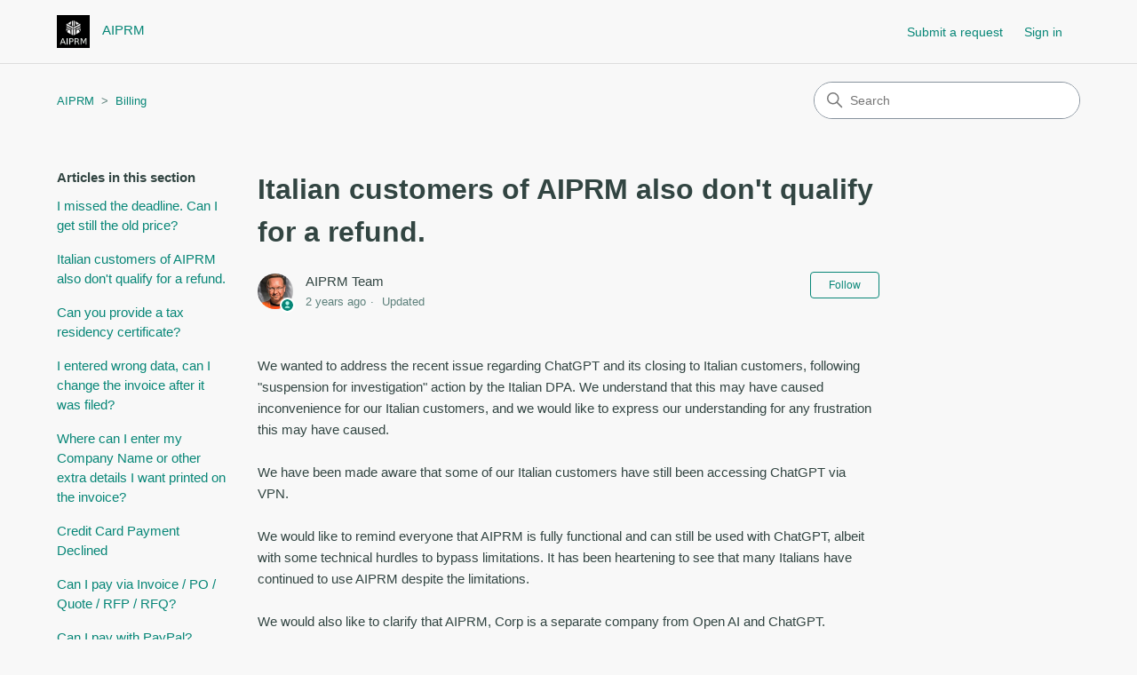

--- FILE ---
content_type: text/html; charset=utf-8
request_url: https://help.aiprm.com/hc/en-us/articles/14441478154513-Italian-customers-of-AIPRM-also-don-t-qualify-for-a-refund
body_size: 8330
content:
<!DOCTYPE html>
<html dir="ltr" lang="en-US">
<head>
  <meta charset="utf-8" />
  <!-- v26831 -->


  <title>Italian customers of AIPRM also don&#39;t qualify for a refund. &ndash; AIPRM</title>

  

  <meta name="description" content="We wanted to address the recent issue regarding ChatGPT and its closing to Italian customers, following &quot;suspension for..." /><meta property="og:image" content="https://help.aiprm.com/hc/theming_assets/01HZPBTXB9DAZSG76Q708HT3VG" />
<meta property="og:type" content="website" />
<meta property="og:site_name" content="AIPRM" />
<meta property="og:title" content="Italian customers of AIPRM also don't qualify for a refund." />
<meta property="og:description" content="We wanted to address the recent issue regarding ChatGPT and its closing to Italian customers, following &quot;suspension for investigation&quot; action by the Italian DPA. We understand that this may have ca..." />
<meta property="og:url" content="https://help.aiprm.com/hc/en-us/articles/14441478154513-Italian-customers-of-AIPRM-also-don-t-qualify-for-a-refund" />
<link rel="canonical" href="https://help.aiprm.com/hc/en-us/articles/14441478154513-Italian-customers-of-AIPRM-also-don-t-qualify-for-a-refund">
<link rel="alternate" hreflang="en-us" href="https://help.aiprm.com/hc/en-us/articles/14441478154513-Italian-customers-of-AIPRM-also-don-t-qualify-for-a-refund">
<link rel="alternate" hreflang="x-default" href="https://help.aiprm.com/hc/en-us/articles/14441478154513-Italian-customers-of-AIPRM-also-don-t-qualify-for-a-refund">

  <link rel="stylesheet" href="//static.zdassets.com/hc/assets/application-f34d73e002337ab267a13449ad9d7955.css" media="all" id="stylesheet" />
  <link rel="stylesheet" type="text/css" href="/hc/theming_assets/16508523/13150592875793/style.css?digest=34057579150865">

  <link rel="icon" type="image/x-icon" href="/hc/theming_assets/01HZPBTXG7BPRX6VQD7CA27412">

    

  

<meta content="width=device-width, initial-scale=1.0" name="viewport" />
<!-- Make the translated search clear button label available for use in JS -->
<!-- See buildClearSearchButton() in script.js -->
<script type="text/javascript">window.searchClearButtonLabelLocalized = "Clear search";</script>


<!-- Google tag (gtag.js) -->
<script async src="https://www.googletagmanager.com/gtag/js?id=AW-11435650939">
</script>
<script>
  window.dataLayer = window.dataLayer || [];
  function gtag(){dataLayer.push(arguments);}
  gtag('js', new Date());

  gtag('config', 'AW-11435650939');
</script>


<!-- Matomo2 -->
<script defer>
  var _paq = window._paq = window._paq || [];
  /* tracker methods like "setCustomDimension" should be called before "trackPageView" */
  _paq.push(["setDocumentTitle", document.domain + "/" + document.title]);
  _paq.push(["setCookieDomain", "*.aiprm.com"]);
  _paq.push(["setDomains", ["*.aiprm.com","*.app.aiprm.com","*.app1.aiprm.com","*.forum.aiprm.com","*.go.aiprm.com","*.help.aiprm.com","*.mailing.aiprm.com","*.test-app.aiprm.com","*.www.aiprm.com"]]);
  _paq.push(["enableCrossDomainLinking"]);
  _paq.push(["setDoNotTrack", true]);
  _paq.push(["setExcludedQueryParams", ["session_id","simplero_object_id"]]);
  _paq.push(["setExcludedReferrers", ["stripe.com"]]);
  _paq.push(['trackPageView']);
  _paq.push(['enableLinkTracking']);
  (function() {
    var u="https://log02.aiprm.com/";
    _paq.push(['setTrackerUrl', u+'matomo.php']);
    _paq.push(['setSiteId', '1']);
    var d=document, g=d.createElement('script'), s=d.getElementsByTagName('script')[0];
    g.async=true; g.src=u+'matomo.js'; s.parentNode.insertBefore(g,s);
  })();
</script>
<!-- End Matomo2 Code -->

<!-- Matomo Tag Manager -->
<script>
  var _mtm = window._mtm = window._mtm || [];
  _mtm.push({'mtm.startTime': (new Date().getTime()), 'event': 'mtm.Start'});
  (function() {
    var d=document, g=d.createElement('script'), s=d.getElementsByTagName('script')[0];
    g.async=true; g.src='https://log02.aiprm.com/js/container_EtlXFVD9.js'; s.parentNode.insertBefore(g,s);
  })();
</script>
<!-- End Matomo Tag Manager -->


<noscript><p><img referrerpolicy="no-referrer-when-downgrade" src="https://log02.aiprm.com/matomo.php?idsite=1&amp;rec=1" style="border:0;" alt="" /></p></noscript>


<script defer src="https://cdn.usefathom.com/script.js" data-site="HIITEAUA" async></script>


  
</head>
<body class="">
  
  
  

  <a class="skip-navigation" tabindex="1" href="#main-content">Skip to main content</a>

<header class="header">
  <div class="logo">
    <a title="Home" href="/hc/en-us">
      <img src="/hc/theming_assets/01HZPBTXB9DAZSG76Q708HT3VG" alt="AIPRM Help Center home page" />
      
        <span aria-hidden="true">AIPRM</span>
      
    </a>
  </div>

  <div class="nav-wrapper-desktop">
    <nav class="user-nav" id="user-nav">
      <ul class="user-nav-list">
        <li></li>
        <li><a class="submit-a-request" href="/hc/en-us/requests/new">Submit a request</a></li>
        
          <li>
            <a class="sign-in" rel="nofollow" data-auth-action="signin" title="Opens a dialog" role="button" href="/hc/en-us/signin?return_to=https%3A%2F%2Fhelp.aiprm.com%2Fhc%2Fen-us%2Farticles%2F14441478154513-Italian-customers-of-AIPRM-also-don-t-qualify-for-a-refund">
              Sign in
            </a>
          </li>
        
      </ul>
    </nav>
    
  </div>

  <div class="nav-wrapper-mobile">
    <button class="menu-button-mobile" aria-controls="user-nav-mobile" aria-expanded="false" aria-label="Toggle navigation menu">
      
      <svg xmlns="http://www.w3.org/2000/svg" width="16" height="16" focusable="false" viewBox="0 0 16 16" class="icon-menu">
        <path fill="none" stroke="currentColor" stroke-linecap="round" d="M1.5 3.5h13m-13 4h13m-13 4h13"/>
      </svg>
    </button>
    <nav class="menu-list-mobile" id="user-nav-mobile" aria-expanded="false">
      <ul class="menu-list-mobile-items">
        
          <li class="item">
            <a role="menuitem" rel="nofollow" data-auth-action="signin" title="Opens a dialog" href="/hc/en-us/signin?return_to=https%3A%2F%2Fhelp.aiprm.com%2Fhc%2Fen-us%2Farticles%2F14441478154513-Italian-customers-of-AIPRM-also-don-t-qualify-for-a-refund">
              Sign in
            </a>
          </li>
          <li class="nav-divider"></li>
        
        <li class="item"></li>
        <li class="item"><a class="submit-a-request" role="menuitem" href="/hc/en-us/requests/new">Submit a request</a></li>
        <li class="nav-divider"></li>
        
        </li>
      </ul>
    </nav>
  </div>

</header>


  <main role="main">
    <div class="container-divider"></div>
<div class="container">
  <nav class="sub-nav">
    <ol class="breadcrumbs">
  
    <li title="AIPRM">
      
        <a href="/hc/en-us">AIPRM</a>
      
    </li>
  
    <li title="Billing">
      
        <a href="/hc/en-us/sections/13776936259345-Billing">Billing</a>
      
    </li>
  
</ol>

    <div class="search-container">
      <svg xmlns="http://www.w3.org/2000/svg" width="12" height="12" focusable="false" viewBox="0 0 12 12" class="search-icon" aria-hidden="true">
        <circle cx="4.5" cy="4.5" r="4" fill="none" stroke="currentColor"/>
        <path stroke="currentColor" stroke-linecap="round" d="M11 11L7.5 7.5"/>
      </svg>
      <form role="search" class="search" data-search="" action="/hc/en-us/search" accept-charset="UTF-8" method="get"><input type="hidden" name="utf8" value="&#x2713;" autocomplete="off" /><input type="hidden" name="category" id="category" value="13150686376081" autocomplete="off" />
<input type="search" name="query" id="query" placeholder="Search" aria-label="Search" /></form>
    </div>
  </nav>

  <div class="article-container" id="article-container">
    <aside class="article-sidebar" aria-labelledby="section-articles-title">
      
        <div class="collapsible-sidebar">
          <button type="button" class="collapsible-sidebar-toggle" aria-labelledby="section-articles-title" aria-expanded="false">
            <svg xmlns="http://www.w3.org/2000/svg" width="20" height="20" focusable="false" viewBox="0 0 12 12" aria-hidden="true" class="collapsible-sidebar-toggle-icon chevron-icon">
              <path fill="none" stroke="currentColor" stroke-linecap="round" d="M3 4.5l2.6 2.6c.2.2.5.2.7 0L9 4.5"/>
            </svg>
            <svg xmlns="http://www.w3.org/2000/svg" width="20" height="20" focusable="false" viewBox="0 0 12 12" aria-hidden="true" class="collapsible-sidebar-toggle-icon x-icon">
              <path stroke="currentColor" stroke-linecap="round" d="M3 9l6-6m0 6L3 3"/>
            </svg>
          </button>
          <span id="section-articles-title" class="collapsible-sidebar-title sidenav-title">
            Articles in this section
          </span>
          <div class="collapsible-sidebar-body">
            <ul>
              
                <li>
                  <a href="/hc/en-us/articles/14623587416465-I-missed-the-deadline-Can-I-get-still-the-old-price" class="sidenav-item ">I missed the deadline. Can I get still the old price?</a>
                </li>
              
                <li>
                  <a href="/hc/en-us/articles/14441478154513-Italian-customers-of-AIPRM-also-don-t-qualify-for-a-refund" class="sidenav-item current-article">Italian customers of AIPRM also don&#39;t qualify for a refund.</a>
                </li>
              
                <li>
                  <a href="/hc/en-us/articles/14117968231697-Can-you-provide-a-tax-residency-certificate" class="sidenav-item ">Can you provide a tax residency certificate?</a>
                </li>
              
                <li>
                  <a href="/hc/en-us/articles/14004542033681-I-entered-wrong-data-can-I-change-the-invoice-after-it-was-filed" class="sidenav-item ">I entered wrong data, can I change the invoice after it was filed?</a>
                </li>
              
                <li>
                  <a href="/hc/en-us/articles/13982925544081-Where-can-I-enter-my-Company-Name-or-other-extra-details-I-want-printed-on-the-invoice" class="sidenav-item ">Where can I enter my Company Name or other extra details I want printed on the invoice?</a>
                </li>
              
                <li>
                  <a href="/hc/en-us/articles/13939426261649-Credit-Card-Payment-Declined" class="sidenav-item ">Credit Card Payment Declined</a>
                </li>
              
                <li>
                  <a href="/hc/en-us/articles/13899486136593-Can-I-pay-via-Invoice-PO-Quote-RFP-RFQ" class="sidenav-item ">Can I pay via Invoice / PO / Quote / RFP / RFQ?</a>
                </li>
              
                <li>
                  <a href="/hc/en-us/articles/13899483549073-Can-I-pay-with-PayPal" class="sidenav-item ">Can I pay with PayPal?</a>
                </li>
              
                <li>
                  <a href="/hc/en-us/articles/13836613180817-2-Different-Emails-for-Account-Linking-and-Account-Paying" class="sidenav-item ">2 Different Emails for Account Linking and Account Paying</a>
                </li>
              
                <li>
                  <a href="/hc/en-us/articles/13833992369553-ChatGPT-is-operated-by-OpenAI-Inc-AIPRM-is-operated-by-AIPRM-Corp" class="sidenav-item ">ChatGPT is operated by OpenAI Inc., AIPRM is operated by AIPRM, Corp.</a>
                </li>
              
            </ul>
            
              <a href="/hc/en-us/sections/13776936259345-Billing" class="article-sidebar-item">See more</a>
            
          </div>
        </div>
      
    </aside>

    <article id="main-content" class="article">
      <header class="article-header">
        <h1 title="Italian customers of AIPRM also don&#39;t qualify for a refund." class="article-title">
          Italian customers of AIPRM also don&#39;t qualify for a refund.
          
        </h1>

        <div class="article-author">
          
            <div class="avatar article-avatar">
              
                <svg xmlns="http://www.w3.org/2000/svg" width="12" height="12" focusable="false" viewBox="0 0 12 12" class="icon-agent" aria-label="User (AIPRM Team) is a team member">
                  <path fill="currentColor" d="M6 0C2.7 0 0 2.7 0 6s2.7 6 6 6 6-2.7 6-6-2.7-6-6-6zm0 2c1.1 0 2 .9 2 2s-.9 2-2 2-2-.9-2-2 .9-2 2-2zm2.3 7H3.7c-.3 0-.4-.3-.3-.5C3.9 7.6 4.9 7 6 7s2.1.6 2.6 1.5c.1.2 0 .5-.3.5z"/>
                </svg>
              
              <img src="https://secure.gravatar.com/avatar/fa7ba66e9ca440a0e4c45606f6e8dcd9?default=https%3A%2F%2Fassets.zendesk.com%2Fhc%2Fassets%2Fdefault_avatar.png&amp;r=g" alt="" class="user-avatar"/>
            </div>
          
          <div class="article-meta">
            
              
                AIPRM Team
              
            

            <ul class="meta-group">
              
                <li class="meta-data"><time datetime="2023-04-11T08:29:22Z" title="2023-04-11T08:29:22Z" data-datetime="relative">April 11, 2023 08:29</time></li>
                <li class="meta-data">Updated</li>
              
            </ul>
          </div>
        </div>

        
          <div class="article-subscribe"><div data-helper="subscribe" data-json="{&quot;item&quot;:&quot;article&quot;,&quot;url&quot;:&quot;/hc/en-us/articles/14441478154513-Italian-customers-of-AIPRM-also-don-t-qualify-for-a-refund/subscription.json&quot;,&quot;follow_label&quot;:&quot;Follow&quot;,&quot;unfollow_label&quot;:&quot;Unfollow&quot;,&quot;following_label&quot;:&quot;Following&quot;,&quot;can_subscribe&quot;:true,&quot;is_subscribed&quot;:false}"></div></div>
        
      </header>

      <section class="article-info">
        <div class="article-content">
          <div class="article-body"><div>We wanted to address the recent issue regarding ChatGPT and its closing to Italian customers, following "suspension for investigation" action by the Italian DPA. We understand that this may have caused inconvenience for our Italian customers, and we would like to express our understanding for any frustration this may have caused.<br><br>We have been made aware that some of our Italian customers have still been accessing ChatGPT via VPN.<br><br>We would like to remind everyone that AIPRM is fully functional and can still be used with ChatGPT, albeit with some technical hurdles to bypass limitations. It has been heartening to see that many Italians have continued to use AIPRM despite the limitations.</div>
<div><br>We would also like to clarify that AIPRM, Corp is a separate company from Open AI and ChatGPT. <br><br>As such, we are unable to offer refunds for any Italian customers who have already subscribed to AIPRM, regardless of the actions by OpenAI or ChatGPT. This is in accordance with our billing terms that were agreed upon at the time of purchase, <a href="https://www.aiprm.com/legal/terms-billing/#6-no-refunds">which can be found here</a>.</div>
<div><br>However, we understand that some customers may wish to cancel their subscription to prevent further billing. If you wish to do so, <a href="https://help.aiprm.com/hc/en-us/articles/13777008954129-How-can-I-cancel-a-subscription-">please follow the instructions outlined here</a>.&nbsp;</div>
<div>&nbsp;</div>
<div>Once again, we apologize for any inconvenience this may have caused and appreciate your understanding in this matter.</div>
<div><br>We value your patronage and are committed to providing you with the best possible service.</div>
<div><br>Best regards,</div>
<div>The AIPRM Team</div></div>

          

          
        </div>
      </section>

      <footer>
        <div class="article-footer">
          
            <div class="article-share">
  <ul class="share">
    <li>
      <a href="https://www.facebook.com/share.php?title=Italian+customers+of+AIPRM+also+don%27t+qualify+for+a+refund.&u=https%3A%2F%2Fhelp.aiprm.com%2Fhc%2Fen-us%2Farticles%2F14441478154513-Italian-customers-of-AIPRM-also-don-t-qualify-for-a-refund" class="share-facebook" aria-label="Facebook">
        <svg xmlns="http://www.w3.org/2000/svg" width="12" height="12" focusable="false" viewBox="0 0 12 12" aria-label="Share this page on Facebook">
          <path fill="currentColor" d="M6 0a6 6 0 01.813 11.945V7.63h1.552l.244-1.585H6.812v-.867c0-.658.214-1.242.827-1.242h.985V2.55c-.173-.024-.538-.075-1.23-.075-1.444 0-2.29.767-2.29 2.513v1.055H3.618v1.585h1.484v4.304A6.001 6.001 0 016 0z"/>
        </svg>
      </a>
    </li>
    <li>
      <a href="https://twitter.com/share?lang=en&text=Italian+customers+of+AIPRM+also+don%26%2339%3Bt+qualify+for+a+refund.&url=https%3A%2F%2Fhelp.aiprm.com%2Fhc%2Fen-us%2Farticles%2F14441478154513-Italian-customers-of-AIPRM-also-don-t-qualify-for-a-refund" class="share-twitter" aria-label="X Corp">
        <svg xmlns="http://www.w3.org/2000/svg" width="12" height="12" focusable="false" viewBox="0 0 12 12" aria-label="Share this page on X Corp">
          <path fill="currentColor" d="M.0763914 0 3.60864 0 6.75369 4.49755 10.5303 0 11.6586 0 7.18498 5.11431 12 12 8.46775 12 5.18346 7.30333 1.12825 12 0 12 4.7531 6.6879z"/>
        </svg>
      </a>
    </li>
    <li>
      <a href="https://www.linkedin.com/shareArticle?mini=true&source=AIPRM&title=Italian+customers+of+AIPRM+also+don%27t+qualify+for+a+refund.&url=https%3A%2F%2Fhelp.aiprm.com%2Fhc%2Fen-us%2Farticles%2F14441478154513-Italian-customers-of-AIPRM-also-don-t-qualify-for-a-refund" class="share-linkedin" aria-label="LinkedIn">
        <svg xmlns="http://www.w3.org/2000/svg" width="12" height="12" focusable="false" viewBox="0 0 12 12" aria-label="Share this page on LinkedIn">
          <path fill="currentColor" d="M10.8 0A1.2 1.2 0 0112 1.2v9.6a1.2 1.2 0 01-1.2 1.2H1.2A1.2 1.2 0 010 10.8V1.2A1.2 1.2 0 011.2 0h9.6zM8.09 4.356a1.87 1.87 0 00-1.598.792l-.085.133h-.024v-.783H4.676v5.727h1.778V7.392c0-.747.142-1.47 1.068-1.47.913 0 .925.854.925 1.518v2.785h1.778V7.084l-.005-.325c-.05-1.38-.456-2.403-2.13-2.403zm-4.531.142h-1.78v5.727h1.78V4.498zm-.89-2.846a1.032 1.032 0 100 2.064 1.032 1.032 0 000-2.064z"/>
        </svg>
      </a>
    </li>
  </ul>

</div>
          
          
            
          
        </div>
        
          <div class="article-votes">
            <span class="article-votes-question" id="article-votes-label">Was this article helpful?</span>
            <div class="article-votes-controls" role="group" aria-labelledby="article-votes-label">
              <button type="button" class="button article-vote article-vote-up" data-helper="vote" data-item="article" data-type="up" data-id="14441478154513" data-upvote-count="1" data-vote-count="3" data-vote-sum="-1" data-vote-url="/hc/en-us/articles/14441478154513/vote" data-value="null" data-label="1 out of 3 found this helpful" data-selected-class="button-primary" aria-label="This article was helpful" aria-pressed="false">Yes</button>
              <button type="button" class="button article-vote article-vote-down" data-helper="vote" data-item="article" data-type="down" data-id="14441478154513" data-upvote-count="1" data-vote-count="3" data-vote-sum="-1" data-vote-url="/hc/en-us/articles/14441478154513/vote" data-value="null" data-label="1 out of 3 found this helpful" data-selected-class="button-primary" aria-label="This article was not helpful" aria-pressed="false">No</button>
            </div>
            <small class="article-votes-count">
              <span class="article-vote-label" data-helper="vote" data-item="article" data-type="label" data-id="14441478154513" data-upvote-count="1" data-vote-count="3" data-vote-sum="-1" data-vote-url="/hc/en-us/articles/14441478154513/vote" data-value="null" data-label="1 out of 3 found this helpful">1 out of 3 found this helpful</span>
            </small>
          </div>
        

        <div class="article-more-questions">
          Have more questions? <a href="/hc/en-us/requests/new">Submit a request</a>
        </div>
        <div class="article-return-to-top">
          <a href="#article-container">
            Return to top
            <svg xmlns="http://www.w3.org/2000/svg" class="article-return-to-top-icon" width="20" height="20" focusable="false" viewBox="0 0 12 12" aria-hidden="true">
              <path fill="none" stroke="currentColor" stroke-linecap="round" d="M3 4.5l2.6 2.6c.2.2.5.2.7 0L9 4.5"/>
            </svg>
          </a>
        </div>
      </footer>

      <div class="article-relatives">
        
          <div data-recent-articles></div>
        
        
          
  <section class="related-articles">
    
      <h2 class="related-articles-title">Related articles</h2>
    
    <ul>
      
        <li>
          <a href="/hc/en-us/related/click?data=[base64]%3D--13bb4b9e1f16d84aa52dfda3b2718d170206db5b" rel="nofollow">How can I cancel a subscription?</a>
        </li>
      
        <li>
          <a href="/hc/en-us/related/click?data=[base64]%3D%3D--a3ba9261d19d656d84b8ec559261c01ab448ecc6" rel="nofollow">Can I get a refund?</a>
        </li>
      
        <li>
          <a href="/hc/en-us/related/click?data=[base64]%3D--42f7e02664c753398a453beff912f764cb566d5d" rel="nofollow">Can you provide a tax residency certificate?</a>
        </li>
      
        <li>
          <a href="/hc/en-us/related/click?data=[base64]%3D--4b81c1aabaa5dc25b9b25813dac7939aaed1c87f" rel="nofollow">Credit Card Payment Declined</a>
        </li>
      
        <li>
          <a href="/hc/en-us/related/click?data=[base64]%3D--b309d6e5f1a2716fb28413aa5c8c3bbbb72abc12" rel="nofollow">How to use AIPRM for ChatGPT on the new domain ChatGPT.com</a>
        </li>
      
    </ul>
  </section>


        
      </div>
      
        <div class="article-comments" id="article-comments">
          <section class="comments">
            <header class="comment-overview">
              <h2 class="comment-heading">
                Comments
              </h2>
              <p class="comment-callout">0 comments</p>
              
            </header>

            <ul id="comments" class="comment-list">
              
            </ul>

            

            

            <p class="comment-callout">Article is closed for comments.</p>
          </section>
        </div>
      
    </article>
  </div>
</div>

  </main>

  <footer class="footer">
  <div class="footer-inner">
    <a title="Home" href="/hc/en-us">AIPRM</a>

    <div class="footer-language-selector">
      
    </div>
  </div>
</footer>



  <!-- / -->

  
  <script src="//static.zdassets.com/hc/assets/en-us.f90506476acd6ed8bfc8.js"></script>
  <script src="https://aiprm.zendesk.com/auth/v2/host/without_iframe.js" data-brand-id="13150592875793" data-return-to="https://help.aiprm.com/hc/en-us/articles/14441478154513-Italian-customers-of-AIPRM-also-don-t-qualify-for-a-refund" data-theme="hc" data-locale="en-us" data-auth-origin="13150592875793,true,true"></script>

  <script type="text/javascript">
  /*

    Greetings sourcecode lurker!

    This is for internal Zendesk and legacy usage,
    we don't support or guarantee any of these values
    so please don't build stuff on top of them.

  */

  HelpCenter = {};
  HelpCenter.account = {"subdomain":"aiprm","environment":"production","name":"AIPRM"};
  HelpCenter.user = {"identifier":"da39a3ee5e6b4b0d3255bfef95601890afd80709","email":null,"name":"","role":"anonymous","avatar_url":"https://assets.zendesk.com/hc/assets/default_avatar.png","is_admin":false,"organizations":[],"groups":[]};
  HelpCenter.internal = {"asset_url":"//static.zdassets.com/hc/assets/","web_widget_asset_composer_url":"https://static.zdassets.com/ekr/snippet.js","current_session":{"locale":"en-us","csrf_token":null,"shared_csrf_token":null},"usage_tracking":{"event":"article_viewed","data":"[base64]--42772ddcc05115c6f277cf6c1c52f62eccc81df7","url":"https://help.aiprm.com/hc/activity"},"current_record_id":"14441478154513","current_record_url":"/hc/en-us/articles/14441478154513-Italian-customers-of-AIPRM-also-don-t-qualify-for-a-refund","current_record_title":"Italian customers of AIPRM also don't qualify for a refund.","current_text_direction":"ltr","current_brand_id":13150592875793,"current_brand_name":"AIPRM","current_brand_url":"https://aiprm.zendesk.com","current_brand_active":true,"current_path":"/hc/en-us/articles/14441478154513-Italian-customers-of-AIPRM-also-don-t-qualify-for-a-refund","show_autocomplete_breadcrumbs":false,"user_info_changing_enabled":false,"has_user_profiles_enabled":false,"has_end_user_attachments":true,"user_aliases_enabled":false,"has_anonymous_kb_voting":true,"has_multi_language_help_center":true,"show_at_mentions":false,"embeddables_config":{"embeddables_web_widget":false,"embeddables_help_center_auth_enabled":false,"embeddables_connect_ipms":false},"answer_bot_subdomain":"static","gather_plan_state":"cancelled","has_article_verification":false,"has_gather":false,"has_ckeditor":false,"has_community_enabled":false,"has_community_badges":false,"has_community_post_content_tagging":false,"has_gather_content_tags":false,"has_guide_content_tags":true,"has_user_segments":true,"has_answer_bot_web_form_enabled":true,"has_garden_modals":false,"theming_cookie_key":"hc-da39a3ee5e6b4b0d3255bfef95601890afd80709-2-preview","is_preview":false,"has_search_settings_in_plan":true,"theming_api_version":2,"theming_settings":{"brand_color":"rgba(7, 134, 119, 1)","brand_text_color":"rgba(180, 245, 235, 1)","text_color":"rgba(50, 69, 66, 1)","link_color":"rgba(7, 134, 119, 1)","hover_link_color":"rgba(180, 245, 235, 1)","visited_link_color":"rgba(7, 85, 134, 1)","background_color":"rgba(248, 248, 248, 1)","heading_font":"-apple-system, BlinkMacSystemFont, 'Segoe UI', Helvetica, Arial, sans-serif","text_font":"-apple-system, BlinkMacSystemFont, 'Segoe UI', Helvetica, Arial, sans-serif","logo":"/hc/theming_assets/01HZPBTXB9DAZSG76Q708HT3VG","show_brand_name":true,"favicon":"/hc/theming_assets/01HZPBTXG7BPRX6VQD7CA27412","homepage_background_image":"/hc/theming_assets/01HZPBTXQKGEHJDB14Z4W8D7XP","community_background_image":"/hc/theming_assets/01HZPBTYMHFSV1PN59JN07KCJB","community_image":"/hc/theming_assets/01HZPBTZD2WZBA4N09JYPM1DHX","instant_search":true,"scoped_kb_search":true,"scoped_community_search":true,"show_recent_activity":true,"show_articles_in_section":true,"show_article_author":true,"show_article_comments":true,"show_follow_article":true,"show_recently_viewed_articles":true,"show_related_articles":true,"show_article_sharing":true,"show_follow_section":true,"show_follow_post":true,"show_post_sharing":true,"show_follow_topic":true,"request_list_beta":false},"has_pci_credit_card_custom_field":false,"help_center_restricted":false,"is_assuming_someone_else":false,"flash_messages":[],"user_photo_editing_enabled":true,"user_preferred_locale":"en-us","base_locale":"en-us","login_url":"/hc/en-us/signin?return_to=https%3A%2F%2Fhelp.aiprm.com%2Fhc%2Fen-us%2Farticles%2F14441478154513-Italian-customers-of-AIPRM-also-don-t-qualify-for-a-refund","has_alternate_templates":false,"has_custom_statuses_enabled":true,"has_hc_generative_answers_setting_enabled":true,"has_generative_search_with_zgpt_enabled":false,"has_suggested_initial_questions_enabled":false,"has_guide_service_catalog":true,"has_service_catalog_search_poc":false,"has_service_catalog_itam":false,"has_csat_reverse_2_scale_in_mobile":false,"has_knowledge_navigation":false,"has_unified_navigation":false,"has_csat_bet365_branding":false,"version":"v26831","dev_mode":false};
</script>

  
  
  <script src="//static.zdassets.com/hc/assets/hc_enduser-2a5c7d395cc5df83aeb04ab184a4dcef.js"></script>
  <script type="text/javascript" src="/hc/theming_assets/16508523/13150592875793/script.js?digest=34057579150865"></script>
  
</body>
</html>